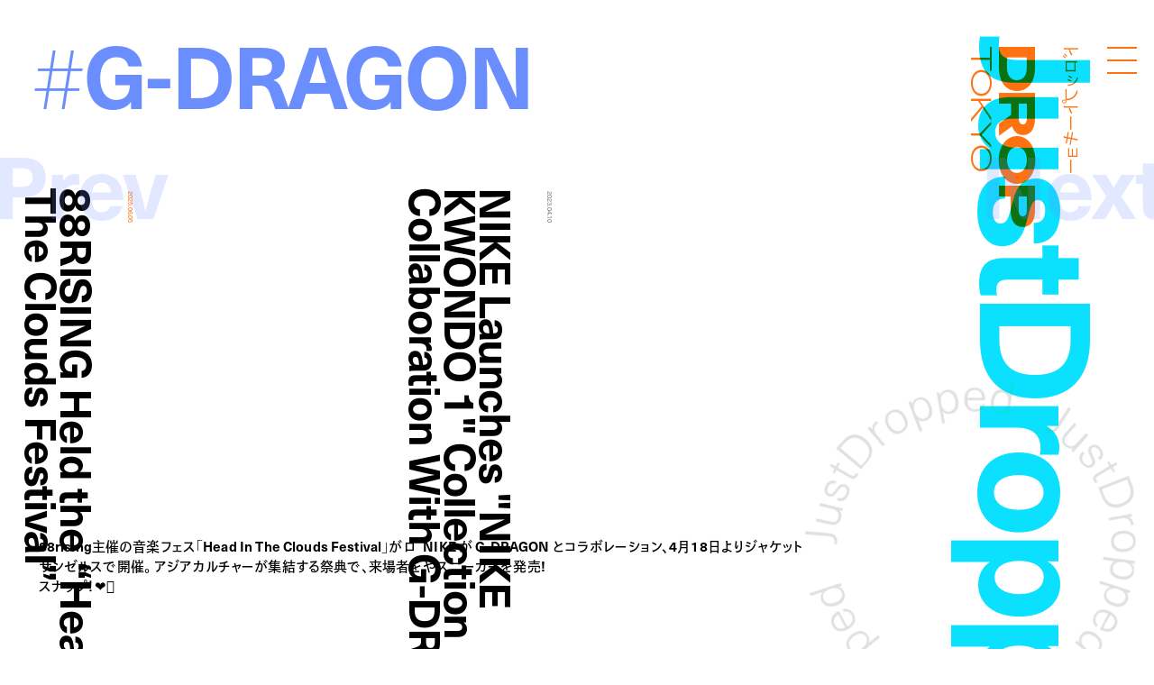

--- FILE ---
content_type: text/html; charset=UTF-8
request_url: https://droptokyo.com/justdropped/tag/g-dragon/
body_size: 6312
content:
	<!doctype html>
<html lang="ja" class="no-js" data-tablet="0">
<head>
		<!-- Google Tag Manager -->
	<script>(function(w,d,s,l,i){w[l]=w[l]||[];w[l].push({'gtm.start':
	new Date().getTime(),event:'gtm.js'});var f=d.getElementsByTagName(s)[0],
	j=d.createElement(s),dl=l!='dataLayer'?'&l='+l:'';j.async=true;j.src=
	'https://www.googletagmanager.com/gtm.js?id='+i+dl;f.parentNode.insertBefore(j,f);
	})(window,document,'script','dataLayer','GTM-WVJPJJG');</script>
	<!-- End Google Tag Manager -->
	
	<meta charset="utf-8">
	<meta http-equiv="X-UA-Compatible" content="IE=edge">
	<meta name="viewport" content="width=device-width,initial-scale=1.0,user-scalable=no">
	<meta name="format-detection" content="telephone=no">

	<title>#G-DRAGON | JustDropped | Droptokyo</title>

	<meta name="description" content="最新ニュースからイベントスナップまで / From latest news to event photos">

	<meta property="og:title" content="#G-DRAGON | JustDropped | Droptokyo">
	<meta property="og:type" content="article">
	<meta property="og:url" content="https://droptokyo.com/justdropped/tag/g-dragon/">
	<meta property="og:image" content="">
	<meta property="og:description" content="最新ニュースからイベントスナップまで / From latest news to event photos">
	<meta property="og:site_name" content="Droptokyo">
	<meta property="og:locale" content="ja_JP">


	<meta name="twitter:card" content="summary_large_image">
	<meta name="twitter:site" content="@Droptokyo">
	<meta name="twitter:title" content="#G-DRAGON | JustDropped | Droptokyo">
	<meta name="twitter:description" content="最新ニュースからイベントスナップまで / From latest news to event photos">
	<meta name="twitter:url" content="https://droptokyo.com/justdropped/tag/g-dragon/">
	<meta name="twitter:image" content="">

	<!-- preconnect -->
	<link rel="preconnect" href="https://use.typekit.net/" crossorigin>
	<link rel="preconnect" href="https://www.youtube.com/" crossorigin>

	<!-- Adobe Fonts -->
	<link rel="stylesheet" href="https://use.typekit.net/krm2gbd.css">

	<!-- favicon -->
	<link rel="shortcut icon" type="image/vnd.microsoft.icon" href="https://droptokyo.com/favicon.ico">
	<link rel="icon" type="image/vnd.microsoft.icon" href="https://droptokyo.com/favicon.ico">

	<!-- Apple -->
	<meta name="apple-mobile-web-app-title" content="Droptokyo">
	<link rel="apple-touch-icon" href="https://droptokyo.com/wp-content/themes/droptokyo/assets/images/touch/apple-touch-icon-57x57.png" sizes="57x57">
	<link rel="apple-touch-icon" href="https://droptokyo.com/wp-content/themes/droptokyo/assets/images/touch/apple-touch-icon-60x60.png" sizes="60x60">
	<link rel="apple-touch-icon" href="https://droptokyo.com/wp-content/themes/droptokyo/assets/images/touch/apple-touch-icon-72x72.png" sizes="72x72">
	<link rel="apple-touch-icon" href="https://droptokyo.com/wp-content/themes/droptokyo/assets/images/touch/apple-touch-icon-76x76.png" sizes="76x76">
	<link rel="apple-touch-icon" href="https://droptokyo.com/wp-content/themes/droptokyo/assets/images/touch/apple-touch-icon-114x114.png" sizes="114x114">
	<link rel="apple-touch-icon" href="https://droptokyo.com/wp-content/themes/droptokyo/assets/images/touch/apple-touch-icon-120x120.png" sizes="120x120">
	<link rel="apple-touch-icon" href="https://droptokyo.com/wp-content/themes/droptokyo/assets/images/touch/apple-touch-icon-144x144.png" sizes="144x144">
	<link rel="apple-touch-icon" href="https://droptokyo.com/wp-content/themes/droptokyo/assets/images/touch/apple-touch-icon-152x152.png" sizes="152x152">
	<link rel="apple-touch-icon" href="https://droptokyo.com/wp-content/themes/droptokyo/assets/images/touch/apple-touch-icon-180x180.png" sizes="180x180">

	<!-- Android -->
	<link rel="manifest" href="https://droptokyo.com/manifest.webmanifest">

	<!-- Windows -->
	<meta name="msapplication-square70x70logo"   content="https://droptokyo.com/wp-content/themes/droptokyo/assets/images/touch/site-tile-70x70.png">
	<meta name="msapplication-square150x150logo" content="https://droptokyo.com/wp-content/themes/droptokyo/assets/images/touch/site-tile-150x150.png">
	<meta name="msapplication-wide310x150logo"   content="https://droptokyo.com/wp-content/themes/droptokyo/assets/images/touch/site-tile-310x150.png">
	<meta name="msapplication-square310x310logo" content="https://droptokyo.com/wp-content/themes/droptokyo/assets/images/touch/site-tile-310x310.png">
	<meta name="msapplication-TileColor"         content="#ffffff">

<meta name='robots' content='max-image-preview:large' />
<style id='classic-theme-styles-inline-css' type='text/css'>
/*! This file is auto-generated */
.wp-block-button__link{color:#fff;background-color:#32373c;border-radius:9999px;box-shadow:none;text-decoration:none;padding:calc(.667em + 2px) calc(1.333em + 2px);font-size:1.125em}.wp-block-file__button{background:#32373c;color:#fff;text-decoration:none}
</style>
<link rel='stylesheet' id='core-css' href='https://droptokyo.com/wp-content/themes/droptokyo/assets/css/core.css?ver=1769397535' type='text/css' media='all' />

		<!-- theme -->
	<meta name="theme-color" content="#fe7211">

	<style>
		:root {
			--color-text: #000000;
			--color-accent: #0be0ff;
			--color-background: #fe7211;
			--color-text-adjusted: #000000;
			--color-accent-adjusted: #00c2e0;
			--color-background-adjusted: #fe8b39;

			--color-menu: #000000;
			--color-menu-shadow: #5ce9ff;

			--color-text--neighbor: #000000;
			--color-accent--neighbor: #406cff;
			--color-background--neighbor: #e0e0e0;
			--color-text-adjusted--neighbor: #000000;
			--color-accent-adjusted--neighbor: #6b8eff;
			--color-background-adjusted--neighbor: #f5f5f5;
		}
	</style>
	
	<script src="https://cdnjs.cloudflare.com/ajax/libs/modernizr/2.8.3/modernizr.min.js"></script>
</head>
<body class="" data-debug="0">
	<div id="pagetop"></div>

		<!-- Google Tag Manager (noscript) -->
	<noscript><iframe src="https://www.googletagmanager.com/ns.html?id=GTM-WVJPJJG"
	height="0" width="0" style="display:none;visibility:hidden"></iframe></noscript>
	<!-- End Google Tag Manager (noscript) -->
	
	<div class="p-superwrapper">
		<div class="p-supercontainer">

			<header
	id="gh"
	class="p-gh"
	data-pagetype="archive"
	data-posttype="justdropped"
	data-postcategory=""
>
	<div class="p-gh__main">
		<div class="l-wrapper">
			<div class="p-gh__container">
				<div class="p-gh__title">
					<div class="p-gh__title__container">
						<h2 class="p-gh__title__h">
							<span class="c-icon is-logo">Droptokyo</span>
							<span class="c-icon is-slogan">Discover the next new thing</span>
						</h2>
						<p class="p-gh__title__ja"><span>ドロップトーキョー</span></p>
					</div>
				</div>

				<div class="p-gh__ring">
					<div class="p-gh__ring__container">
						<svg class="p-posttype" viewBox="0 0 140 140">
							<defs>
								<mask id="mask">
									<path d="M70,21.9c26.6,0,48.1,21.5,48.1,48.1S96.6,118.1,70,118.1S21.8,96.5,21.9,70C21.8,43.3,43.5,21.8,70,21.9" />
								</mask>
							</defs>
							<g mask="url(#mask)">
								<use class="freshsnaps " xlink:href="https://droptokyo.com/wp-content/themes/droptokyo/assets/images/circle.svg#freshsnaps" />
								<use class="justdropped is-active" xlink:href="https://droptokyo.com/wp-content/themes/droptokyo/assets/images/circle.svg#justdropped" />
								<use class="wedrop " xlink:href="https://droptokyo.com/wp-content/themes/droptokyo/assets/images/circle.svg#wedrop" />
							</g>
						</svg>
					</div>
				</div>
			</div>
		</div>
	</div>

	<div class="p-gh__subtitle">
		<div class="l-wrapper">
			<div class="p-gh__subtitle__container">

				<div class="p-posttype-title">
					<div class="p-posttype-title__container">
												<h3 class="p-posttype-title__h">JustDropped</h3>
						<p class="p-posttype-title__description">From latest news to event photos</p>
											</div>
				</div>

			</div>
		</div>
	</div>

	<div class="p-gn">
		<div class="p-gn__wrapper">
			<div class="p-gn__container">
				<div class="p-gn__box">
					<div class="l-wrapper">
						<div class="p-gn__right">
							<div class="p-gn__logo">
								<div><span class="c-icon c-icon--logo"></span></div>
								<p><span class="c-icon c-icon--copyright"></span></p>
							</div>

											<nav class="p-nav__main">
					<ul>
						<li><a class="p-nav__main__link has-unique-style " href="https://droptokyo.com" data-posttype="page"><span>Home</span></a></li><!--
						--><li><a class="p-nav__main__link has-unique-style " href="https://droptokyo.com/freshsnaps/" data-posttype="freshsnaps"><span>FreshSnaps</span> </a></li><!--
						--><li><a class="p-nav__main__link has-unique-style " href="https://droptokyo.com/wedrop/" data-posttype="wedrop"><span>WeDrop</span> </a></li><!--
						--><li><a class="p-nav__main__link has-unique-style is-active" href="https://droptokyo.com/justdropped/" data-posttype="justdropped"><span>JustDropped</span> </a></li>
					</ul>
					<form role="search" aria-label="Search" method="get" class="p-search__form" action="/">
						<label>
							<span class="p-nav__main__link p-search__title is-search"><span>Search</span></span>
							<input
								type="search"
								class="p-search__field"
								placeholder=""
								value=""
								name="s"
								size="100"
								data-search-url=https://droptokyo.com/search/							>
						</label>
						<button type="submit" disabled="disabled"><i class="c-icon c-icon--search"></i></button>
					</form>
				</nav>
										</div>

						<div class="p-gn__left">
							<div class="p-gn__left__container">
													<nav class="p-nav__sns">
						<ul class="c-sns-links">
							<li><a class="has-unique-style" href="https://www.instagram.com/drop_tokyo/" target="_blank" rel="external" data-type="instagram"><span class="c-icon">Instagram</span></a></li>							<li><a class="has-unique-style" href="https://twitter.com/Droptokyo" target="_blank" rel="external" data-type="twitter"><span class="c-icon">Twitter</span></a></li>							<li><a class="has-unique-style" href="https://www.facebook.com/DROPTOKYO/" target="_blank" rel="external" data-type="facebook"><span class="c-icon">Facebook</span></a></li>																				</ul>
					</nav>
																	<nav class="p-nav__sub">
					<ul>
						<li><a href="https://weekday.co.jp/" target="_blank" title="WEEKDAY | ウィークデー">運営会社</a></li><!--
						--><li><a href="https://droptokyo.com/about/#advertising">広告掲載</a></li><!--
						--><li><a href="https://droptokyo.com/contact/" data-barba-prevent="self">お問い合わせ</a></li><!--
						--><li><a href="https://droptokyo.com/about/#workwithus">求人</a></li><!--
						--><li><a href="https://droptokyo.com/about/#terms">利用規約</a></li><!--
						--><li><a href="https://droptokyo.com/about/#privacypolicy">プライバシーポリシー</a></li>
					</ul>
				</nav>
											</div>
						</div>
					</div>
				</div>
			</div>
		</div>
		<div class="l-wrapper">
			<div class="p-burger">
				<div class="p-burger__container">
					<div class="is-top"></div>
					<div class="is-middle"></div>
					<div class="is-bottom"></div>
				</div>
			</div>
		</div>
	</div>
</header>

<div class="p-page-box" data-barba="wrapper">

		<!-- CACHE: FALSE -->
		
	<div
		class="p-page is-archive is-term is-term--g-dragon is-justdropped"
		data-post-id="339373"
		data-pagetype="archive"
		data-posttype="justdropped"
		data-barba="container"
		data-barba-namespace="archive"
		data-page-colors='{"current":{"id":"2","text":"#000000","accent":"#0be0ff","background":"#fe7211","accent_r":11,"accent_g":224,"accent_b":255,"accent_h":188,"accent_s":100,"accent_l":52,"background_r":254,"background_g":114,"background_b":17,"background_h":25,"background_s":99,"background_l":53,"is_random":false,"text_adjusted":"#000000","menu":"#000000","accent_adjusted":"#00c2e0","menu_shadow":"#5ce9ff","background_adjusted":"#fe8b39"},"neighbor":{"id":"17","text":"#000000","accent":"#406cff","background":"#e0e0e0","accent_r":64,"accent_g":108,"accent_b":255,"accent_h":226,"accent_s":100,"accent_l":63,"background_r":224,"background_g":224,"background_b":224,"background_h":0,"background_s":0,"background_l":88,"is_random":false,"text_adjusted":"#000000","accent_adjusted":"#6b8eff","background_adjusted":"#f5f5f5"}}'
	>
		<main role="main">
							<nav class="p-pagenate" data-type="dir">
	<div class="p-pagenate__container">
					<div class="p-pagenate__dirs">
			<div class="p-pagenate__dir p-pagenate__dir--prev"><a class="is-disabled" href="https://droptokyo.com/justdropped/tag/g-dragon/" data-dir="left" rel="prev"><span class="c-icon c-icon--bracket_l"></span>Prev</a></div><div class="p-pagenate__dir p-pagenate__dir--next"><a class="is-disabled" href="https://droptokyo.com/justdropped/tag/g-dragon/page/2/" data-dir="right" rel="next"><span class="c-icon c-icon--bracket_r"></span>Next</a></div>			</div>
				</div>
</nav>

				<section class="p-archive">
					<div class="l-wrapper">
						<header class="p-archive__header ">
							<div class="is-hidden">
								<h1 class="is-title"><span class="is-text">JustDropped</span> <span class="is-emoji"></span></h1>
								<p class="is-description">From latest news to event photos</p>
							</div>
																<h2 class="is-subtitle"><span>#</span>G-DRAGON</h2>
															</header>

						<ul class="p-archive-list">
																<li>
											<style>
			#article339373 .p-archive-item__body {
				color: #fe7211;
			}

			#article339373 .p-archive-item__thumb picture::before {
				background-color: #fe7211;
			}

			#article339373 .p-archive-item__thumb__container:nth-child(2) {
				aspect-ratio: 2048 / 2560;
			}

			#article339373 .p-archive-item__thumb__container:nth-child(1) .p-archive-item__thumb__veil {
				background-color: hsl(25, 30%, 80%);
			}

			#article339373 .p-archive-item__thumb__container:nth-child(2) .p-archive-item__thumb__veil {
				background-color: hsl(25, 40%, 90%);
			}
		</style>
		<article id="article339373" class="p-archive-item" data-posttype="justdropped">
			<div class="p-archive-item__body">
				<header class="p-archive-item__title p-archive-item__title--en">
					<div class="p-archive-item__title__container">
						<p class="p-archive-item__title__time c-time"><time datetime="2025-06-05T16:00:56+09:00">2025.06.05</time></p>
						<h3 class="is-title" lang="en">88RISING Held the “Head In The Clouds Festival”</h3>
					</div>
				</header>
			</div>
			<figure class="p-archive-item__thumb">
				<a
					class="has-unique-style"
					href="https://droptokyo.com/justdropped/339373/"
					rel="bookmark"														>
					<div class="p-archive-item__thumb__container">
						<picture>
							<img loading="lazy" src="https://droptokyo.com/wp-content/themes/droptokyo/assets/images/blank.png" data-src="https://static.droptokyo.com/wp-content/uploads/2025/06/05182908/HITC_SCOTTY_TSUNAMI-12-819x1024.jpg" alt="">
									<div class="c-frame"><i></i><i></i><i></i><i></i></div>
								</picture>
						<div class="p-archive-item__thumb__veil"></div>
					</div>
					<div class="p-archive-item__thumb__container">
						<picture>
							<img loading="lazy" src="https://droptokyo.com/wp-content/themes/droptokyo/assets/images/blank.png" data-src="https://static.droptokyo.com/wp-content/uploads/2025/06/05182908/HITC_SCOTTY_TSUNAMI-12-819x1024.jpg" alt="">
									<div class="c-frame"><i></i><i></i><i></i><i></i></div>
								</picture>
						<div class="p-archive-item__thumb__veil"></div>
					</div>
				</a>
			</figure>
								<div class="p-archive-item__title p-archive-item__title--ja">
						<p lang="ja">88rising主催の音楽フェス「Head In The Clouds Festival」がロサンゼルスで開催。 アジアカルチャーが集結する祭典で、来場者をスナップ！❤️‍🔥</p>
					</div>
							</article>
											</li>
																		<li>
											<style>
			#article313903 .p-archive-item__body {
				color: #7d7e7f;
			}

			#article313903 .p-archive-item__thumb picture::before {
				background-color: #7d7e7f;
			}

			#article313903 .p-archive-item__thumb__container:nth-child(2) {
				aspect-ratio: 1440 / 2560;
			}

			#article313903 .p-archive-item__thumb__container:nth-child(1) .p-archive-item__thumb__veil {
				background-color: hsl(210, 30%, 80%);
			}

			#article313903 .p-archive-item__thumb__container:nth-child(2) .p-archive-item__thumb__veil {
				background-color: hsl(210, 40%, 90%);
			}
		</style>
		<article id="article313903" class="p-archive-item" data-posttype="justdropped">
			<div class="p-archive-item__body">
				<header class="p-archive-item__title p-archive-item__title--en">
					<div class="p-archive-item__title__container">
						<p class="p-archive-item__title__time c-time"><time datetime="2023-04-10T14:40:29+09:00">2023.04.10</time></p>
						<h3 class="is-title" lang="en">NIKE Launches "NIKE KWONDO 1" Collection Collaboration With G-DRAGON</h3>
					</div>
				</header>
			</div>
			<figure class="p-archive-item__thumb">
				<a
					class="has-unique-style"
					href="https://droptokyo.com/justdropped/313903/"
					rel="bookmark"														>
					<div class="p-archive-item__thumb__container">
						<picture>
							<img loading="lazy" src="https://droptokyo.com/wp-content/themes/droptokyo/assets/images/blank.png" data-src="https://static.droptokyo.com/wp-content/uploads/2023/04/06165959/81014193_SU23_Kwondo1_Kor_GroupShot_1_lockup_1080x1920-576x1024.jpg" alt="">
									<div class="c-frame"><i></i><i></i><i></i><i></i></div>
								</picture>
						<div class="p-archive-item__thumb__veil"></div>
					</div>
					<div class="p-archive-item__thumb__container">
						<picture>
							<img loading="lazy" src="https://droptokyo.com/wp-content/themes/droptokyo/assets/images/blank.png" data-src="https://static.droptokyo.com/wp-content/uploads/2023/04/06165959/81014193_SU23_Kwondo1_Kor_GroupShot_1_lockup_1080x1920-576x1024.jpg" alt="">
									<div class="c-frame"><i></i><i></i><i></i><i></i></div>
								</picture>
						<div class="p-archive-item__thumb__veil"></div>
					</div>
				</a>
			</figure>
								<div class="p-archive-item__title p-archive-item__title--ja">
						<p lang="ja">NIKE が G-DRAGON とコラボレーション、4月18日よりジャケットやスニーカーを発売!</p>
					</div>
							</article>
											</li>
															</ul>
					</div>
				</section>

				<nav class="p-pagenate" data-type="num">
	<div class="l-wrapper">
		<div class="p-pagenate__container">
						<div class="p-pagenate__dirs">
			<div class="p-pagenate__dir p-pagenate__dir--jump-prev"><a class="is-disabled" href="https://droptokyo.com/justdropped/tag/g-dragon/" data-dir="left" rel="prev"><span class="c-icon c-icon--double_bracket_bold_l"></span></a></div><div class="p-pagenate__dir p-pagenate__dir--prev"><a class="is-disabled" href="https://droptokyo.com/justdropped/tag/g-dragon/" data-dir="left" rel="prev"><span class="c-icon c-icon--bracket_bold_l"></span></a></div><div class="p-pagenate__dir p-pagenate__dir--next"><a class="is-disabled" href="https://droptokyo.com/justdropped/tag/g-dragon/page/2/" data-dir="right" rel="next"><span class="c-icon c-icon--bracket_bold_r"></span></a></div><div class="p-pagenate__dir p-pagenate__dir--jump-next"><a class="is-disabled" href="https://droptokyo.com/justdropped/tag/g-dragon/page/1/" data-dir="right" rel="next"><span class="c-icon c-icon--double_bracket_bold_r"></span></a></div>			</div>
			<ul class="p-pagenate__pages"><li><a class="is-current" href="https://droptokyo.com/justdropped/tag/g-dragon/"><span>1</span></a></li></ul>		</div>
	</div>
</nav>

				<div class="p-ad-area p-ad-area--banner" data-ad-type="banner" data-ad-position="lower"></div>
					</main>
	</div>


</div>

			<div class="p-pagetop-link">
	<a id="pageTopTrigger" href="#pagetop" data-barba-prevent="self"><span class="c-icon c-icon--bracket_t"></span>Page <span class="u-br u-br--sp"></span>Top</a>
</div>

<footer id="gf" class="p-gf">
	<div class="l-wrapper">
		<div class="p-gf__logo">
			<p><span class="is-logo"><i class="c-icon">Droptokyo</i></span> is a fashion media outlet that has evolved along with the streets of Tokyo since its launch in 2007. As being a part of the community in Tokyo, a city is the unparalleled epicenter of the trends for the world, <i class="u-br u-br--sp"></i>Droptokyo continues to document the ever-changing streets. At the core of Droptokyo, we have a forward-looking vision and a mission to support the further development of Tokyo’s fashion culture. <i class="u-br u-br--sp"></i>As digital natives, we will jump over all borders and expand the circle of community from Tokyo to the world.</p>
		</div>

						<nav class="p-nav__main">
					<ul>
						<li><a class="p-nav__main__link has-unique-style " href="https://droptokyo.com" data-posttype="page"><span>Home</span></a></li><!--
						--><li><a class="p-nav__main__link has-unique-style " href="https://droptokyo.com/freshsnaps/" data-posttype="freshsnaps"><span>FreshSnaps</span> </a></li><!--
						--><li><a class="p-nav__main__link has-unique-style " href="https://droptokyo.com/wedrop/" data-posttype="wedrop"><span>WeDrop</span> </a></li><!--
						--><li><a class="p-nav__main__link has-unique-style is-active" href="https://droptokyo.com/justdropped/" data-posttype="justdropped"><span>JustDropped</span> </a></li>
					</ul>
					<form role="search" aria-label="Search" method="get" class="p-search__form" action="/">
						<label>
							<span class="p-nav__main__link p-search__title is-search"><span>Search</span></span>
							<input
								type="search"
								class="p-search__field"
								placeholder=""
								value=""
								name="s"
								size="100"
								data-search-url=https://droptokyo.com/search/							>
						</label>
						<button type="submit" disabled="disabled"><i class="c-icon c-icon--search"></i></button>
					</form>
				</nav>
											<nav class="p-nav__sns">
						<ul class="c-sns-links">
							<li><a class="has-unique-style" href="https://www.instagram.com/drop_tokyo/" target="_blank" rel="external" data-type="instagram"><span class="c-icon">Instagram</span></a></li>							<li><a class="has-unique-style" href="https://twitter.com/Droptokyo" target="_blank" rel="external" data-type="twitter"><span class="c-icon">Twitter</span></a></li>							<li><a class="has-unique-style" href="https://www.facebook.com/DROPTOKYO/" target="_blank" rel="external" data-type="facebook"><span class="c-icon">Facebook</span></a></li>																				</ul>
					</nav>
											<nav class="p-nav__sub">
					<ul>
						<li><a href="https://weekday.co.jp/" target="_blank" title="WEEKDAY | ウィークデー">運営会社</a></li><!--
						--><li><a href="https://droptokyo.com/about/#advertising">広告掲載</a></li><!--
						--><li><a href="https://droptokyo.com/contact/" data-barba-prevent="self">お問い合わせ</a></li><!--
						--><li><a href="https://droptokyo.com/about/#workwithus">求人</a></li><!--
						--><li><a href="https://droptokyo.com/about/#terms">利用規約</a></li><!--
						--><li><a href="https://droptokyo.com/about/#privacypolicy">プライバシーポリシー</a></li>
					</ul>
				</nav>
				
		<p class="p-gf__copyright"><span class="c-icon">©︎Droptokyo All Rights Reserved.</span></p>
	</div>
</footer>

<div class="p-ad-area p-ad-area--interstitial" data-ad-type="interstitial"></div>

		</div>
	</div>

	<div id="veil"></div>

<!-- Global Variables -->
<script>
	window.ga_tracking_id = 'GTM-WVJPJJG';

	window.droptokyo = {
		template_path: 'https://droptokyo.com/wp-content/themes/droptokyo',
		posttypes: {"freshsnaps":{"display":"FreshSnaps","emoji":"","description_ja":"\u30b9\u30c8\u30ea\u30fc\u30c8\u304b\u3089\u751f\u307e\u308c\u308b\u30d5\u30a1\u30c3\u30b7\u30e7\u30f3\u30b9\u30c8\u30fc\u30ea\u30fc","description_en":"Fashion stories meet the streets"},"justdropped":{"display":"JustDropped","emoji":"","description_ja":"\u6700\u65b0\u30cb\u30e5\u30fc\u30b9\u304b\u3089\u30a4\u30d9\u30f3\u30c8\u30b9\u30ca\u30c3\u30d7\u307e\u3067","description_en":"From latest news to event photos"},"wedrop":{"display":"WeDrop","emoji":"","description_ja":"\u30b3\u30df\u30e5\u30cb\u30c6\u30a3\u306e\u6c17\u306b\u306a\u308b\u9854\u3092\u30d4\u30c3\u30af\u30a2\u30c3\u30d7","description_en":"Introducing new faces from our community"}}	}
</script>

<script type="text/javascript" src="https://www.google.com/recaptcha/api.js?render=6LdfToUiAAAAADo_nP277yxLh-x9sExxgadKi-8T&amp;ver=3.0" id="google-recaptcha-js"></script>
<script type="text/javascript" src="https://droptokyo.com/wp-includes/js/dist/vendor/wp-polyfill.min.js?ver=3.15.0" id="wp-polyfill-js"></script>
<script type="text/javascript" id="wpcf7-recaptcha-js-extra">
/* <![CDATA[ */
var wpcf7_recaptcha = {"sitekey":"6LdfToUiAAAAADo_nP277yxLh-x9sExxgadKi-8T","actions":{"homepage":"homepage","contactform":"contactform"}};
/* ]]> */
</script>
<script type="text/javascript" src="https://droptokyo.com/wp-content/plugins/contact-form-7/modules/recaptcha/index.js?ver=5.9.8" id="wpcf7-recaptcha-js"></script>
<script type="text/javascript" src="https://code.jquery.com/jquery-3.4.1.min.js" id="jquery-js"></script>
<script type="text/javascript" src="https://droptokyo.com/wp-content/themes/droptokyo/assets/js/plugins.min.js?ver=1724162194" id="plugins-js"></script>
<script type="text/javascript" src="https://droptokyo.com/wp-content/themes/droptokyo/assets/php/ads.php?ver=1769490171" id="ads-js"></script>
<script type="text/javascript" id="core-js-extra">
/* <![CDATA[ */
var droptokyo_ajax = {"ajax_url":"https:\/\/droptokyo.com\/wp-admin\/admin-ajax.php","check_nonce":"1734084d2a"};
/* ]]> */
</script>
<script type="text/javascript" src="https://droptokyo.com/wp-content/themes/droptokyo/assets/js/core.min.js?ver=1724162194" id="core-js"></script>

<!-- Adobe Fonts -->
<script>
	(function(d) {
		var config = {
			kitId: 'igj5ooq',
			scriptTimeout: 3000,
			async: true
		},
		h=d.documentElement,t=setTimeout(function(){h.className=h.className.replace(/\bwf-loading\b/g,"")+" wf-inactive";},config.scriptTimeout),tk=d.createElement("script"),f=false,s=d.getElementsByTagName("script")[0],a;h.className+=" wf-loading";tk.src='https://use.typekit.net/'+config.kitId+'.js';tk.async=true;tk.onload=tk.onreadystatechange=function(){a=this.readyState;if(f||a&&a!="complete"&&a!="loaded")return;f=true;clearTimeout(t);try{Typekit.load(config)}catch(e){}};s.parentNode.insertBefore(tk,s)
	})(document);
</script>

</body>
</html>





--- FILE ---
content_type: text/html; charset=utf-8
request_url: https://www.google.com/recaptcha/api2/anchor?ar=1&k=6LdfToUiAAAAADo_nP277yxLh-x9sExxgadKi-8T&co=aHR0cHM6Ly9kcm9wdG9reW8uY29tOjQ0Mw..&hl=en&v=N67nZn4AqZkNcbeMu4prBgzg&size=invisible&anchor-ms=20000&execute-ms=30000&cb=ub15ph9ss3sy
body_size: 48506
content:
<!DOCTYPE HTML><html dir="ltr" lang="en"><head><meta http-equiv="Content-Type" content="text/html; charset=UTF-8">
<meta http-equiv="X-UA-Compatible" content="IE=edge">
<title>reCAPTCHA</title>
<style type="text/css">
/* cyrillic-ext */
@font-face {
  font-family: 'Roboto';
  font-style: normal;
  font-weight: 400;
  font-stretch: 100%;
  src: url(//fonts.gstatic.com/s/roboto/v48/KFO7CnqEu92Fr1ME7kSn66aGLdTylUAMa3GUBHMdazTgWw.woff2) format('woff2');
  unicode-range: U+0460-052F, U+1C80-1C8A, U+20B4, U+2DE0-2DFF, U+A640-A69F, U+FE2E-FE2F;
}
/* cyrillic */
@font-face {
  font-family: 'Roboto';
  font-style: normal;
  font-weight: 400;
  font-stretch: 100%;
  src: url(//fonts.gstatic.com/s/roboto/v48/KFO7CnqEu92Fr1ME7kSn66aGLdTylUAMa3iUBHMdazTgWw.woff2) format('woff2');
  unicode-range: U+0301, U+0400-045F, U+0490-0491, U+04B0-04B1, U+2116;
}
/* greek-ext */
@font-face {
  font-family: 'Roboto';
  font-style: normal;
  font-weight: 400;
  font-stretch: 100%;
  src: url(//fonts.gstatic.com/s/roboto/v48/KFO7CnqEu92Fr1ME7kSn66aGLdTylUAMa3CUBHMdazTgWw.woff2) format('woff2');
  unicode-range: U+1F00-1FFF;
}
/* greek */
@font-face {
  font-family: 'Roboto';
  font-style: normal;
  font-weight: 400;
  font-stretch: 100%;
  src: url(//fonts.gstatic.com/s/roboto/v48/KFO7CnqEu92Fr1ME7kSn66aGLdTylUAMa3-UBHMdazTgWw.woff2) format('woff2');
  unicode-range: U+0370-0377, U+037A-037F, U+0384-038A, U+038C, U+038E-03A1, U+03A3-03FF;
}
/* math */
@font-face {
  font-family: 'Roboto';
  font-style: normal;
  font-weight: 400;
  font-stretch: 100%;
  src: url(//fonts.gstatic.com/s/roboto/v48/KFO7CnqEu92Fr1ME7kSn66aGLdTylUAMawCUBHMdazTgWw.woff2) format('woff2');
  unicode-range: U+0302-0303, U+0305, U+0307-0308, U+0310, U+0312, U+0315, U+031A, U+0326-0327, U+032C, U+032F-0330, U+0332-0333, U+0338, U+033A, U+0346, U+034D, U+0391-03A1, U+03A3-03A9, U+03B1-03C9, U+03D1, U+03D5-03D6, U+03F0-03F1, U+03F4-03F5, U+2016-2017, U+2034-2038, U+203C, U+2040, U+2043, U+2047, U+2050, U+2057, U+205F, U+2070-2071, U+2074-208E, U+2090-209C, U+20D0-20DC, U+20E1, U+20E5-20EF, U+2100-2112, U+2114-2115, U+2117-2121, U+2123-214F, U+2190, U+2192, U+2194-21AE, U+21B0-21E5, U+21F1-21F2, U+21F4-2211, U+2213-2214, U+2216-22FF, U+2308-230B, U+2310, U+2319, U+231C-2321, U+2336-237A, U+237C, U+2395, U+239B-23B7, U+23D0, U+23DC-23E1, U+2474-2475, U+25AF, U+25B3, U+25B7, U+25BD, U+25C1, U+25CA, U+25CC, U+25FB, U+266D-266F, U+27C0-27FF, U+2900-2AFF, U+2B0E-2B11, U+2B30-2B4C, U+2BFE, U+3030, U+FF5B, U+FF5D, U+1D400-1D7FF, U+1EE00-1EEFF;
}
/* symbols */
@font-face {
  font-family: 'Roboto';
  font-style: normal;
  font-weight: 400;
  font-stretch: 100%;
  src: url(//fonts.gstatic.com/s/roboto/v48/KFO7CnqEu92Fr1ME7kSn66aGLdTylUAMaxKUBHMdazTgWw.woff2) format('woff2');
  unicode-range: U+0001-000C, U+000E-001F, U+007F-009F, U+20DD-20E0, U+20E2-20E4, U+2150-218F, U+2190, U+2192, U+2194-2199, U+21AF, U+21E6-21F0, U+21F3, U+2218-2219, U+2299, U+22C4-22C6, U+2300-243F, U+2440-244A, U+2460-24FF, U+25A0-27BF, U+2800-28FF, U+2921-2922, U+2981, U+29BF, U+29EB, U+2B00-2BFF, U+4DC0-4DFF, U+FFF9-FFFB, U+10140-1018E, U+10190-1019C, U+101A0, U+101D0-101FD, U+102E0-102FB, U+10E60-10E7E, U+1D2C0-1D2D3, U+1D2E0-1D37F, U+1F000-1F0FF, U+1F100-1F1AD, U+1F1E6-1F1FF, U+1F30D-1F30F, U+1F315, U+1F31C, U+1F31E, U+1F320-1F32C, U+1F336, U+1F378, U+1F37D, U+1F382, U+1F393-1F39F, U+1F3A7-1F3A8, U+1F3AC-1F3AF, U+1F3C2, U+1F3C4-1F3C6, U+1F3CA-1F3CE, U+1F3D4-1F3E0, U+1F3ED, U+1F3F1-1F3F3, U+1F3F5-1F3F7, U+1F408, U+1F415, U+1F41F, U+1F426, U+1F43F, U+1F441-1F442, U+1F444, U+1F446-1F449, U+1F44C-1F44E, U+1F453, U+1F46A, U+1F47D, U+1F4A3, U+1F4B0, U+1F4B3, U+1F4B9, U+1F4BB, U+1F4BF, U+1F4C8-1F4CB, U+1F4D6, U+1F4DA, U+1F4DF, U+1F4E3-1F4E6, U+1F4EA-1F4ED, U+1F4F7, U+1F4F9-1F4FB, U+1F4FD-1F4FE, U+1F503, U+1F507-1F50B, U+1F50D, U+1F512-1F513, U+1F53E-1F54A, U+1F54F-1F5FA, U+1F610, U+1F650-1F67F, U+1F687, U+1F68D, U+1F691, U+1F694, U+1F698, U+1F6AD, U+1F6B2, U+1F6B9-1F6BA, U+1F6BC, U+1F6C6-1F6CF, U+1F6D3-1F6D7, U+1F6E0-1F6EA, U+1F6F0-1F6F3, U+1F6F7-1F6FC, U+1F700-1F7FF, U+1F800-1F80B, U+1F810-1F847, U+1F850-1F859, U+1F860-1F887, U+1F890-1F8AD, U+1F8B0-1F8BB, U+1F8C0-1F8C1, U+1F900-1F90B, U+1F93B, U+1F946, U+1F984, U+1F996, U+1F9E9, U+1FA00-1FA6F, U+1FA70-1FA7C, U+1FA80-1FA89, U+1FA8F-1FAC6, U+1FACE-1FADC, U+1FADF-1FAE9, U+1FAF0-1FAF8, U+1FB00-1FBFF;
}
/* vietnamese */
@font-face {
  font-family: 'Roboto';
  font-style: normal;
  font-weight: 400;
  font-stretch: 100%;
  src: url(//fonts.gstatic.com/s/roboto/v48/KFO7CnqEu92Fr1ME7kSn66aGLdTylUAMa3OUBHMdazTgWw.woff2) format('woff2');
  unicode-range: U+0102-0103, U+0110-0111, U+0128-0129, U+0168-0169, U+01A0-01A1, U+01AF-01B0, U+0300-0301, U+0303-0304, U+0308-0309, U+0323, U+0329, U+1EA0-1EF9, U+20AB;
}
/* latin-ext */
@font-face {
  font-family: 'Roboto';
  font-style: normal;
  font-weight: 400;
  font-stretch: 100%;
  src: url(//fonts.gstatic.com/s/roboto/v48/KFO7CnqEu92Fr1ME7kSn66aGLdTylUAMa3KUBHMdazTgWw.woff2) format('woff2');
  unicode-range: U+0100-02BA, U+02BD-02C5, U+02C7-02CC, U+02CE-02D7, U+02DD-02FF, U+0304, U+0308, U+0329, U+1D00-1DBF, U+1E00-1E9F, U+1EF2-1EFF, U+2020, U+20A0-20AB, U+20AD-20C0, U+2113, U+2C60-2C7F, U+A720-A7FF;
}
/* latin */
@font-face {
  font-family: 'Roboto';
  font-style: normal;
  font-weight: 400;
  font-stretch: 100%;
  src: url(//fonts.gstatic.com/s/roboto/v48/KFO7CnqEu92Fr1ME7kSn66aGLdTylUAMa3yUBHMdazQ.woff2) format('woff2');
  unicode-range: U+0000-00FF, U+0131, U+0152-0153, U+02BB-02BC, U+02C6, U+02DA, U+02DC, U+0304, U+0308, U+0329, U+2000-206F, U+20AC, U+2122, U+2191, U+2193, U+2212, U+2215, U+FEFF, U+FFFD;
}
/* cyrillic-ext */
@font-face {
  font-family: 'Roboto';
  font-style: normal;
  font-weight: 500;
  font-stretch: 100%;
  src: url(//fonts.gstatic.com/s/roboto/v48/KFO7CnqEu92Fr1ME7kSn66aGLdTylUAMa3GUBHMdazTgWw.woff2) format('woff2');
  unicode-range: U+0460-052F, U+1C80-1C8A, U+20B4, U+2DE0-2DFF, U+A640-A69F, U+FE2E-FE2F;
}
/* cyrillic */
@font-face {
  font-family: 'Roboto';
  font-style: normal;
  font-weight: 500;
  font-stretch: 100%;
  src: url(//fonts.gstatic.com/s/roboto/v48/KFO7CnqEu92Fr1ME7kSn66aGLdTylUAMa3iUBHMdazTgWw.woff2) format('woff2');
  unicode-range: U+0301, U+0400-045F, U+0490-0491, U+04B0-04B1, U+2116;
}
/* greek-ext */
@font-face {
  font-family: 'Roboto';
  font-style: normal;
  font-weight: 500;
  font-stretch: 100%;
  src: url(//fonts.gstatic.com/s/roboto/v48/KFO7CnqEu92Fr1ME7kSn66aGLdTylUAMa3CUBHMdazTgWw.woff2) format('woff2');
  unicode-range: U+1F00-1FFF;
}
/* greek */
@font-face {
  font-family: 'Roboto';
  font-style: normal;
  font-weight: 500;
  font-stretch: 100%;
  src: url(//fonts.gstatic.com/s/roboto/v48/KFO7CnqEu92Fr1ME7kSn66aGLdTylUAMa3-UBHMdazTgWw.woff2) format('woff2');
  unicode-range: U+0370-0377, U+037A-037F, U+0384-038A, U+038C, U+038E-03A1, U+03A3-03FF;
}
/* math */
@font-face {
  font-family: 'Roboto';
  font-style: normal;
  font-weight: 500;
  font-stretch: 100%;
  src: url(//fonts.gstatic.com/s/roboto/v48/KFO7CnqEu92Fr1ME7kSn66aGLdTylUAMawCUBHMdazTgWw.woff2) format('woff2');
  unicode-range: U+0302-0303, U+0305, U+0307-0308, U+0310, U+0312, U+0315, U+031A, U+0326-0327, U+032C, U+032F-0330, U+0332-0333, U+0338, U+033A, U+0346, U+034D, U+0391-03A1, U+03A3-03A9, U+03B1-03C9, U+03D1, U+03D5-03D6, U+03F0-03F1, U+03F4-03F5, U+2016-2017, U+2034-2038, U+203C, U+2040, U+2043, U+2047, U+2050, U+2057, U+205F, U+2070-2071, U+2074-208E, U+2090-209C, U+20D0-20DC, U+20E1, U+20E5-20EF, U+2100-2112, U+2114-2115, U+2117-2121, U+2123-214F, U+2190, U+2192, U+2194-21AE, U+21B0-21E5, U+21F1-21F2, U+21F4-2211, U+2213-2214, U+2216-22FF, U+2308-230B, U+2310, U+2319, U+231C-2321, U+2336-237A, U+237C, U+2395, U+239B-23B7, U+23D0, U+23DC-23E1, U+2474-2475, U+25AF, U+25B3, U+25B7, U+25BD, U+25C1, U+25CA, U+25CC, U+25FB, U+266D-266F, U+27C0-27FF, U+2900-2AFF, U+2B0E-2B11, U+2B30-2B4C, U+2BFE, U+3030, U+FF5B, U+FF5D, U+1D400-1D7FF, U+1EE00-1EEFF;
}
/* symbols */
@font-face {
  font-family: 'Roboto';
  font-style: normal;
  font-weight: 500;
  font-stretch: 100%;
  src: url(//fonts.gstatic.com/s/roboto/v48/KFO7CnqEu92Fr1ME7kSn66aGLdTylUAMaxKUBHMdazTgWw.woff2) format('woff2');
  unicode-range: U+0001-000C, U+000E-001F, U+007F-009F, U+20DD-20E0, U+20E2-20E4, U+2150-218F, U+2190, U+2192, U+2194-2199, U+21AF, U+21E6-21F0, U+21F3, U+2218-2219, U+2299, U+22C4-22C6, U+2300-243F, U+2440-244A, U+2460-24FF, U+25A0-27BF, U+2800-28FF, U+2921-2922, U+2981, U+29BF, U+29EB, U+2B00-2BFF, U+4DC0-4DFF, U+FFF9-FFFB, U+10140-1018E, U+10190-1019C, U+101A0, U+101D0-101FD, U+102E0-102FB, U+10E60-10E7E, U+1D2C0-1D2D3, U+1D2E0-1D37F, U+1F000-1F0FF, U+1F100-1F1AD, U+1F1E6-1F1FF, U+1F30D-1F30F, U+1F315, U+1F31C, U+1F31E, U+1F320-1F32C, U+1F336, U+1F378, U+1F37D, U+1F382, U+1F393-1F39F, U+1F3A7-1F3A8, U+1F3AC-1F3AF, U+1F3C2, U+1F3C4-1F3C6, U+1F3CA-1F3CE, U+1F3D4-1F3E0, U+1F3ED, U+1F3F1-1F3F3, U+1F3F5-1F3F7, U+1F408, U+1F415, U+1F41F, U+1F426, U+1F43F, U+1F441-1F442, U+1F444, U+1F446-1F449, U+1F44C-1F44E, U+1F453, U+1F46A, U+1F47D, U+1F4A3, U+1F4B0, U+1F4B3, U+1F4B9, U+1F4BB, U+1F4BF, U+1F4C8-1F4CB, U+1F4D6, U+1F4DA, U+1F4DF, U+1F4E3-1F4E6, U+1F4EA-1F4ED, U+1F4F7, U+1F4F9-1F4FB, U+1F4FD-1F4FE, U+1F503, U+1F507-1F50B, U+1F50D, U+1F512-1F513, U+1F53E-1F54A, U+1F54F-1F5FA, U+1F610, U+1F650-1F67F, U+1F687, U+1F68D, U+1F691, U+1F694, U+1F698, U+1F6AD, U+1F6B2, U+1F6B9-1F6BA, U+1F6BC, U+1F6C6-1F6CF, U+1F6D3-1F6D7, U+1F6E0-1F6EA, U+1F6F0-1F6F3, U+1F6F7-1F6FC, U+1F700-1F7FF, U+1F800-1F80B, U+1F810-1F847, U+1F850-1F859, U+1F860-1F887, U+1F890-1F8AD, U+1F8B0-1F8BB, U+1F8C0-1F8C1, U+1F900-1F90B, U+1F93B, U+1F946, U+1F984, U+1F996, U+1F9E9, U+1FA00-1FA6F, U+1FA70-1FA7C, U+1FA80-1FA89, U+1FA8F-1FAC6, U+1FACE-1FADC, U+1FADF-1FAE9, U+1FAF0-1FAF8, U+1FB00-1FBFF;
}
/* vietnamese */
@font-face {
  font-family: 'Roboto';
  font-style: normal;
  font-weight: 500;
  font-stretch: 100%;
  src: url(//fonts.gstatic.com/s/roboto/v48/KFO7CnqEu92Fr1ME7kSn66aGLdTylUAMa3OUBHMdazTgWw.woff2) format('woff2');
  unicode-range: U+0102-0103, U+0110-0111, U+0128-0129, U+0168-0169, U+01A0-01A1, U+01AF-01B0, U+0300-0301, U+0303-0304, U+0308-0309, U+0323, U+0329, U+1EA0-1EF9, U+20AB;
}
/* latin-ext */
@font-face {
  font-family: 'Roboto';
  font-style: normal;
  font-weight: 500;
  font-stretch: 100%;
  src: url(//fonts.gstatic.com/s/roboto/v48/KFO7CnqEu92Fr1ME7kSn66aGLdTylUAMa3KUBHMdazTgWw.woff2) format('woff2');
  unicode-range: U+0100-02BA, U+02BD-02C5, U+02C7-02CC, U+02CE-02D7, U+02DD-02FF, U+0304, U+0308, U+0329, U+1D00-1DBF, U+1E00-1E9F, U+1EF2-1EFF, U+2020, U+20A0-20AB, U+20AD-20C0, U+2113, U+2C60-2C7F, U+A720-A7FF;
}
/* latin */
@font-face {
  font-family: 'Roboto';
  font-style: normal;
  font-weight: 500;
  font-stretch: 100%;
  src: url(//fonts.gstatic.com/s/roboto/v48/KFO7CnqEu92Fr1ME7kSn66aGLdTylUAMa3yUBHMdazQ.woff2) format('woff2');
  unicode-range: U+0000-00FF, U+0131, U+0152-0153, U+02BB-02BC, U+02C6, U+02DA, U+02DC, U+0304, U+0308, U+0329, U+2000-206F, U+20AC, U+2122, U+2191, U+2193, U+2212, U+2215, U+FEFF, U+FFFD;
}
/* cyrillic-ext */
@font-face {
  font-family: 'Roboto';
  font-style: normal;
  font-weight: 900;
  font-stretch: 100%;
  src: url(//fonts.gstatic.com/s/roboto/v48/KFO7CnqEu92Fr1ME7kSn66aGLdTylUAMa3GUBHMdazTgWw.woff2) format('woff2');
  unicode-range: U+0460-052F, U+1C80-1C8A, U+20B4, U+2DE0-2DFF, U+A640-A69F, U+FE2E-FE2F;
}
/* cyrillic */
@font-face {
  font-family: 'Roboto';
  font-style: normal;
  font-weight: 900;
  font-stretch: 100%;
  src: url(//fonts.gstatic.com/s/roboto/v48/KFO7CnqEu92Fr1ME7kSn66aGLdTylUAMa3iUBHMdazTgWw.woff2) format('woff2');
  unicode-range: U+0301, U+0400-045F, U+0490-0491, U+04B0-04B1, U+2116;
}
/* greek-ext */
@font-face {
  font-family: 'Roboto';
  font-style: normal;
  font-weight: 900;
  font-stretch: 100%;
  src: url(//fonts.gstatic.com/s/roboto/v48/KFO7CnqEu92Fr1ME7kSn66aGLdTylUAMa3CUBHMdazTgWw.woff2) format('woff2');
  unicode-range: U+1F00-1FFF;
}
/* greek */
@font-face {
  font-family: 'Roboto';
  font-style: normal;
  font-weight: 900;
  font-stretch: 100%;
  src: url(//fonts.gstatic.com/s/roboto/v48/KFO7CnqEu92Fr1ME7kSn66aGLdTylUAMa3-UBHMdazTgWw.woff2) format('woff2');
  unicode-range: U+0370-0377, U+037A-037F, U+0384-038A, U+038C, U+038E-03A1, U+03A3-03FF;
}
/* math */
@font-face {
  font-family: 'Roboto';
  font-style: normal;
  font-weight: 900;
  font-stretch: 100%;
  src: url(//fonts.gstatic.com/s/roboto/v48/KFO7CnqEu92Fr1ME7kSn66aGLdTylUAMawCUBHMdazTgWw.woff2) format('woff2');
  unicode-range: U+0302-0303, U+0305, U+0307-0308, U+0310, U+0312, U+0315, U+031A, U+0326-0327, U+032C, U+032F-0330, U+0332-0333, U+0338, U+033A, U+0346, U+034D, U+0391-03A1, U+03A3-03A9, U+03B1-03C9, U+03D1, U+03D5-03D6, U+03F0-03F1, U+03F4-03F5, U+2016-2017, U+2034-2038, U+203C, U+2040, U+2043, U+2047, U+2050, U+2057, U+205F, U+2070-2071, U+2074-208E, U+2090-209C, U+20D0-20DC, U+20E1, U+20E5-20EF, U+2100-2112, U+2114-2115, U+2117-2121, U+2123-214F, U+2190, U+2192, U+2194-21AE, U+21B0-21E5, U+21F1-21F2, U+21F4-2211, U+2213-2214, U+2216-22FF, U+2308-230B, U+2310, U+2319, U+231C-2321, U+2336-237A, U+237C, U+2395, U+239B-23B7, U+23D0, U+23DC-23E1, U+2474-2475, U+25AF, U+25B3, U+25B7, U+25BD, U+25C1, U+25CA, U+25CC, U+25FB, U+266D-266F, U+27C0-27FF, U+2900-2AFF, U+2B0E-2B11, U+2B30-2B4C, U+2BFE, U+3030, U+FF5B, U+FF5D, U+1D400-1D7FF, U+1EE00-1EEFF;
}
/* symbols */
@font-face {
  font-family: 'Roboto';
  font-style: normal;
  font-weight: 900;
  font-stretch: 100%;
  src: url(//fonts.gstatic.com/s/roboto/v48/KFO7CnqEu92Fr1ME7kSn66aGLdTylUAMaxKUBHMdazTgWw.woff2) format('woff2');
  unicode-range: U+0001-000C, U+000E-001F, U+007F-009F, U+20DD-20E0, U+20E2-20E4, U+2150-218F, U+2190, U+2192, U+2194-2199, U+21AF, U+21E6-21F0, U+21F3, U+2218-2219, U+2299, U+22C4-22C6, U+2300-243F, U+2440-244A, U+2460-24FF, U+25A0-27BF, U+2800-28FF, U+2921-2922, U+2981, U+29BF, U+29EB, U+2B00-2BFF, U+4DC0-4DFF, U+FFF9-FFFB, U+10140-1018E, U+10190-1019C, U+101A0, U+101D0-101FD, U+102E0-102FB, U+10E60-10E7E, U+1D2C0-1D2D3, U+1D2E0-1D37F, U+1F000-1F0FF, U+1F100-1F1AD, U+1F1E6-1F1FF, U+1F30D-1F30F, U+1F315, U+1F31C, U+1F31E, U+1F320-1F32C, U+1F336, U+1F378, U+1F37D, U+1F382, U+1F393-1F39F, U+1F3A7-1F3A8, U+1F3AC-1F3AF, U+1F3C2, U+1F3C4-1F3C6, U+1F3CA-1F3CE, U+1F3D4-1F3E0, U+1F3ED, U+1F3F1-1F3F3, U+1F3F5-1F3F7, U+1F408, U+1F415, U+1F41F, U+1F426, U+1F43F, U+1F441-1F442, U+1F444, U+1F446-1F449, U+1F44C-1F44E, U+1F453, U+1F46A, U+1F47D, U+1F4A3, U+1F4B0, U+1F4B3, U+1F4B9, U+1F4BB, U+1F4BF, U+1F4C8-1F4CB, U+1F4D6, U+1F4DA, U+1F4DF, U+1F4E3-1F4E6, U+1F4EA-1F4ED, U+1F4F7, U+1F4F9-1F4FB, U+1F4FD-1F4FE, U+1F503, U+1F507-1F50B, U+1F50D, U+1F512-1F513, U+1F53E-1F54A, U+1F54F-1F5FA, U+1F610, U+1F650-1F67F, U+1F687, U+1F68D, U+1F691, U+1F694, U+1F698, U+1F6AD, U+1F6B2, U+1F6B9-1F6BA, U+1F6BC, U+1F6C6-1F6CF, U+1F6D3-1F6D7, U+1F6E0-1F6EA, U+1F6F0-1F6F3, U+1F6F7-1F6FC, U+1F700-1F7FF, U+1F800-1F80B, U+1F810-1F847, U+1F850-1F859, U+1F860-1F887, U+1F890-1F8AD, U+1F8B0-1F8BB, U+1F8C0-1F8C1, U+1F900-1F90B, U+1F93B, U+1F946, U+1F984, U+1F996, U+1F9E9, U+1FA00-1FA6F, U+1FA70-1FA7C, U+1FA80-1FA89, U+1FA8F-1FAC6, U+1FACE-1FADC, U+1FADF-1FAE9, U+1FAF0-1FAF8, U+1FB00-1FBFF;
}
/* vietnamese */
@font-face {
  font-family: 'Roboto';
  font-style: normal;
  font-weight: 900;
  font-stretch: 100%;
  src: url(//fonts.gstatic.com/s/roboto/v48/KFO7CnqEu92Fr1ME7kSn66aGLdTylUAMa3OUBHMdazTgWw.woff2) format('woff2');
  unicode-range: U+0102-0103, U+0110-0111, U+0128-0129, U+0168-0169, U+01A0-01A1, U+01AF-01B0, U+0300-0301, U+0303-0304, U+0308-0309, U+0323, U+0329, U+1EA0-1EF9, U+20AB;
}
/* latin-ext */
@font-face {
  font-family: 'Roboto';
  font-style: normal;
  font-weight: 900;
  font-stretch: 100%;
  src: url(//fonts.gstatic.com/s/roboto/v48/KFO7CnqEu92Fr1ME7kSn66aGLdTylUAMa3KUBHMdazTgWw.woff2) format('woff2');
  unicode-range: U+0100-02BA, U+02BD-02C5, U+02C7-02CC, U+02CE-02D7, U+02DD-02FF, U+0304, U+0308, U+0329, U+1D00-1DBF, U+1E00-1E9F, U+1EF2-1EFF, U+2020, U+20A0-20AB, U+20AD-20C0, U+2113, U+2C60-2C7F, U+A720-A7FF;
}
/* latin */
@font-face {
  font-family: 'Roboto';
  font-style: normal;
  font-weight: 900;
  font-stretch: 100%;
  src: url(//fonts.gstatic.com/s/roboto/v48/KFO7CnqEu92Fr1ME7kSn66aGLdTylUAMa3yUBHMdazQ.woff2) format('woff2');
  unicode-range: U+0000-00FF, U+0131, U+0152-0153, U+02BB-02BC, U+02C6, U+02DA, U+02DC, U+0304, U+0308, U+0329, U+2000-206F, U+20AC, U+2122, U+2191, U+2193, U+2212, U+2215, U+FEFF, U+FFFD;
}

</style>
<link rel="stylesheet" type="text/css" href="https://www.gstatic.com/recaptcha/releases/N67nZn4AqZkNcbeMu4prBgzg/styles__ltr.css">
<script nonce="zsHpW57o_irFWFLtmkmYMw" type="text/javascript">window['__recaptcha_api'] = 'https://www.google.com/recaptcha/api2/';</script>
<script type="text/javascript" src="https://www.gstatic.com/recaptcha/releases/N67nZn4AqZkNcbeMu4prBgzg/recaptcha__en.js" nonce="zsHpW57o_irFWFLtmkmYMw">
      
    </script></head>
<body><div id="rc-anchor-alert" class="rc-anchor-alert"></div>
<input type="hidden" id="recaptcha-token" value="[base64]">
<script type="text/javascript" nonce="zsHpW57o_irFWFLtmkmYMw">
      recaptcha.anchor.Main.init("[\x22ainput\x22,[\x22bgdata\x22,\x22\x22,\[base64]/[base64]/[base64]/bmV3IHJbeF0oY1swXSk6RT09Mj9uZXcgclt4XShjWzBdLGNbMV0pOkU9PTM/bmV3IHJbeF0oY1swXSxjWzFdLGNbMl0pOkU9PTQ/[base64]/[base64]/[base64]/[base64]/[base64]/[base64]/[base64]/[base64]\x22,\[base64]\\u003d\\u003d\x22,\x22TxNPNcKLwqDDqGgPaHA/wo48OmbDjHHCnCl/U8O6w7Mmw7nCuH3DpnDCpzXDs2DCjCfDicKtScKcWQoAw4AiCShpw6wBw74BKcKPLgEMR0U1Ix8Xwr7ConrDjwrCp8Omw6Evwp0mw6zDisKiw61sRMO1woHDu8OEPR7CnmbDksK1wqA8wqYew4Q/OWTCtWBdw6cOfxbCiMOpEsOSSHnCulkyIMOawpY7dW88DcODw4bCph8vwobDrsKsw4vDjMOHDRtWRMKSwrzCssOUZD/Cg8OGw6nChCfChcOIwqHCtsKXwrJVPgjClsKGUcOIUCLCq8KnwrPClj8dwpnDl1wTwrrCswwQwr/CoMKlwqB2w6QVwo3DmcKdSsOZwp3Dqidaw6sqwr9xw4LDqcKtw5ktw7JjO8OwJCzDg1/DosOow4QRw7gQw54ow4ofVjxFA8KEMsKbwpU2Gl7DpxTDicOVQ3UfEsK+JUxmw4skw6vDicOqw4LCg8K0BMKoXsOKX3zDrcK2J8KUw6LCncOSDcOPwqXCl1PDg2/DrTrDuio5KMKIB8O1dgfDgcKLA0wbw4zCnQTCjmkrwr/DvMKcw6wKwq3CuMOYA8KKNMKnEsOGwrMgKz7CqXtXYg7CssOGahE9P8KDwosbwqMlQcONw4pXw71hwpJTVcOZEcK8w7NrRTZuw5tHwoHCucO6YcOjZSPCnsOUw5dww6/DjcKPVMOtw5PDq8OMwqQ+w77Co8O/BEXDjXwzwqPDrsO9Z2JZWcOYC2/Di8KewqhNw5HDjMOTwqoWwqTDtH5Sw7FgwrU/wqsaUD7CiWnCjHDClFzCvMOIdELCi09RbsK6aCPCjsOhw5oJDDpLYXljBsOUw7DCi8OWLnjDmhQPGlEMYHLCuTNLUhY/XQUye8KUPkvDt8O3IMKWwp/DjcKsQHU+RR3CjsOYdcKCw6XDtk3DgFPDpcOfwq3Cpz9YDsKJwqfCgijCinfCqsKPwojDmsOKVFlrME/DokUbfxVEI8OcwrDCq3hpeVZzbRvCvcKcQ8OpfMOWD8KcP8OjwpRAKgXDs8O0HVTDncKvw5gCEcOvw5d4wpfCjHdKwovDulU4PcOEbsOdTcOgWlfCim/Dpytgwq/DuR/Csl8yFWPDgcK2OcO8YS/DrFxQKcKVwrdWMgnCjjxLw5p1w4rCncO5wrBTXWzCqA/CvSgvw63Dkj0twoXDm19mwo/CjUlDw5jCnCsOwoYXw5c7wrcLw51Mw4YhIcKLwrLDv0XCgMOQI8KERMKYwrzCgR9rSSEXc8KDw4TCucOsHMKGwoViwoARGDhaworCo04Aw7fCrixcw7vCuEFLw5E4w7TDlgUvwocZw6TCmcKHbnzDqAZPacOJXcKLwo3CjMOjMS4qDcOSw5/CqCLDjcK+w7nDnsO/UsKaLhlBbzMHw63CilVew63DtcKywohcwrEdwp7CpAnCkMOMBcO7w7ZxSwk/PsOEwps/[base64]/DtioSF8OZcnEGwoTCvnrClsK5I13Cu21Pw5FiwoDCkMK0wrXDocKUdCTCgn/[base64]/CgkjCukUcw4sRQMOTLAw1w6nCl8O6wozDvg8DGcKdw58UT1EDw7zCvcKswofCnMODwoLCqcOOw4DDt8KxDGlIwpnDj2gmDCvCv8OsW8OTwoTDjsOSw6QVw6jChMKRw6DCscOIBjnCoSldwozCsVrCiB7DqMOuwq5JQ8KDUMOAd2jCnVQKw6nDicK/wrVDw4HCjsKJwrzCqBIyN8Opw6HCjMOyw7c8ecOiXy7CjsO8NTPDnsKlf8KkX3xwQV9Bw5EweklbSMODf8Kxw7zCpsK6w5YRasK0RcK8NRJUM8Kqw7DDv0HDjXHCgHfDqlZCGcKWVsKOw4dVw70/wqtlEgzCtcKGXyPDrcKkUMKgw6tyw4pIL8K1w7XCscO4wp3DkiLDr8KCw6DCrsKeSk3CjnAPTMOFwr/[base64]/ZEp1E8KhwqjDqDYEw7Blw5xLOlPDsHrCmMK1EMKcwrbDs8OZwr3Dm8OlOj3Cp8K2QRbCksOrwo5Cwq7CjcK2wrZGEcO0wrkXw6oswoPDiCIsw4Z4HcKywqAGZ8OiwqTCocOCwoQ0wqbDl8OqUcKQw4Zuwo/CkAEjesO3w6A4w5/CqFPDiUXDhigcwpl6Q1bDiVDDhQY8wrzDocKfdDIhw6hichrCu8Ozw6jDgT/DoTnDuDvCt8Oqwq9vw70Tw73CjCjCqcKXS8Kew58QOGxAw7w2wodQUHF5SMKqw790wp/[base64]/CksKTwqVTw6kmwqVwwp/[base64]/wrDDiAshw6XCjx/Cm8KgDS7DqcK8LhsieX1SGcKfw73CtiDCgcOrwo7Dj1XDr8K0airDqQlBwqNKwq1gwqTDjcOPwrZRGsOWZRfCo2zDuRLCvEPDomcGwpzDpMKIFnEYw4dYSsOLwqISXMOMQ2hZT8KuLMOCdsO3wp/[base64]/[base64]/w5jDvEVPecO+HcK7RcO2McOXIwXCv8K2wqB4BBjCgQLDm8OkwpDCjCkRw75IwrnDp0XCinx/w6HDgcKbw5bDg2Vaw4VYMsKUGsOXw5x5f8KSP2MAwojCowbDlMOfw5YLLMKnAxw7woYIwrQmLQfDlisww5MRw4pkw4vCh1vCvW1ow5/[base64]/HMKtw6bDq8KFwqXDscKOesK7w7fCoSVqwpJgwpl9QB/DlXbChxxEVmoRw7N1OsO3FcKOwq9MAMKhP8ORQzo3w5jCl8Kpw6HDlXXDmhnDuUp/[base64]/bCTDnR3CocOrwqnCrj1eIsKNJcOtwojDkW7Cq13Co8OzM1YLwq1TFWvDoMOBf8OLw4rDhxbCk8KNw6ocYV5Zw4LCmsOhw6kdw5rDs0/DhjTCnW0Hw7HDs8Kmw7zDjcKQw4TCoCAAw4EBZ8KwBkHCkxXDpkIqwoAKGiYvCsKewokXIVUGUk/CrxvCp8O4OsKdT03CrCYWw4JKw6zClWtmw7QrTy/Cq8KYwpV2w5vCvcOKbVw7wqrDr8Kbw7x8I8O4w7hwwoPDu8OOwpg1w5lYw7LCj8OKVS/DlgfCu8OOP0ldwptRdXPDosKQd8O6w4Z6w5Vjw7/DusK1w65nwoPCjsOpw6/CqG12UgXCn8KSwpDDq0Q8w7VawqPCm3tGwqrCh3jDj8KVw4p3w7/DmsOgwqcMVMOIL8OfwozDgMKdwrFvEVxpw5Jgw4nCgwjCpjwDYAAqNy/CgcK3UcOmwqFjDsKUXcK8Q296a8Obc0YJwq8/w6skTMOqZsOUwo7DuHPCrQNZR8KCwovClxYKKsO7BMOcRCIaw4HDsMOzL2rDm8Kpw48CXhvDmcKQwqBUT8KMUAvDnXBFwotuwr/DoMOaQcOfw7fCucKDwp3ClHZ+w6LCu8KaM2/Do8Ojw5dmKcK3GhMzJcKefMONw53DqUB3PcOGQsOdw6/CtkbCiMO+VsOtBF7CnsKKO8KLw6xBXT49NcKeN8KFwqLCucKowpFBXcKDTMOpw4Bgw4vDnMKaNnbDqhYQwoRBInxXw4LDtzzCs8OhZlt0wqUDFkrDp8Ozwr3DgcObwq/Cn8K/woDDlCwOwp7CpnfCmsKOwqMETSHDp8OewoHCh8K2wrxjwqfDshcOej3DhAnCinE/cFzDiiAdwq/DuxAsM8O+AmBpa8Kdw4PDpsOmw6zDnmNoXcKgLcKVPMOGw78lNMKCLsKXwr/[base64]/[base64]/Sxoww6bCjcKrw4vDuMKmX0TDoiJ4G8O7BMOpWsOAw4s/AzPDpMKPw6LDh8K4w4bCnsKtw7cSGcO4wo3DgMKqJgvCtcKTdMORw7ZewrTCvcKIw7dcMMOzHMKkwrwIwoXCg8KnZWPDmcKzw6DDpW4AwooGG8KOwrwrf1/DmcKINkhBw6zCvWV/w7DDlg/CjjHDogfCrGNWwo7DpcKmwpnChcKBwoAEecKzf8KMccOCSGnCgMOkMihMwpvDgkFjwqYGfxwaemZUw7vCrsOmwqnDucKTwoxkw4IzTWU1wppMdA7Cj8O+wo7CnsKJw7XDqlrDuFkwwoTCpMODB8OXVDPDvkzDn27Cq8KkZgc/TWfCrkjDssKNwrRlUipUwqHDmTYwKkbCs1HDuQoVdTTCmcKpScOuFQtvwq42DMKSw71pSXg9GsOaw4TCisOOOU52wrnDssKxJw1WW8OWVcOuaX/DjHIKwrnCisKNwpkGfC3DqsKde8K9GXzDjDrDmMKpOxY/FUHCj8KGwox3wolTPMOQZMOuw7nDgcO+RksUwo4wdMKRJsKvw4XDu2hkD8OuwqkyF1sjUcOFwp3CiUvDkMKVw5DDiMKWwqzChsOgfMOGXw0xJEDCr8KLwqI4EcONw4LCs0/CocKfw4vCkMKEw4DDtsKdw5HDs8KVwpQ2w41xwp/DgsKBPVjDk8KBbxJgw51MIQQLw7TDrXnCuGXCkMO0w6YzZETDrCo3w73Dq3zDucKvacKzIsKrYxvCqsKHSVTDlF4sacKSUsOmw7Ubw65pCwR5wr9mw4kzacO0O8KmwpRiDMKqwpjCvcKdDxoDw6tlw7XCsxB5w5HDgcKtED/Do8OCw4A/[base64]/DkcOpw5jCtEN9RMO3w6nDmMKWZsO0PcOAbzQlw51Aw5nCgMOlw4fCnsOzDcO5wp1CwpRURcO4wpzChXxpWcO1GcOGwp1cC17ChH3DqVLDpWLDhcKXw5J0w43Dg8O9w5tVPyvCgy7DvD1Pw5kEe0PCkwvCtcKrwp8jI1gyw6XCi8KFw7/CpsK7FgUmw4oIwoFbITh3fsKgeETDsMOTw53CksKuwrrDjsO3wprCu2jCkMOJMg7CuCwdIhAawqnCkMKHf8K1PMKNckPCscK/[base64]/GF3CgRRrwo1fwpZKFsOMaMOiwokDw7JNw6xIwq5OfRzCrnXDmAPCpkUnw6/DpMK5W8ODw7LDk8KIwrTDu8KVwofDicKXw5PDq8OKPX5QeWpowrrCnDpdeMKlFMOlK8KBwr1AwqHDhz57w7IEwpN9w41Lf3d2w7QAACsTIMKweMOyFnoFw5nDhsOOw7zDkxZMUsONVzTCtsO5IsKYR3PCr8OYwoYhPcONV8Kow40obsO1XMKzw6kDw45FwqvCjMOtwp/CljzDjsKow50vO8K3J8KaOcKSSUXDtsOZT1ZNchUPw6pmwrHDvsKiwoccw7PCtBgzwqjCtMOQwpDDusOPwr7CgMOxNcKpPMKNZD0VecOZaMK6DcKpw7shw7NMbToNU8KDw5M/XcOZw6LDosKJwqdeHg/CksKWLMOHwqTCrULDmgpVwrMmw6QzwoQFBMKBWsKWw7phYGrDqXPCli7Cm8OhdxhhSgIGw7vDtUVVIcKfwpV7wrYCw4/[base64]/DuX1KwrJEecKGOCN7RCtHwpLCr8OGEHDDocO/w4TDnMOWdXc/USzDiMKxX8O1VXwdKnJQwpLCpxp3w7HCvsOaAFULw47Cu8K2w7hjw5dZw7DCh1tKw4EAFjxPw47Dp8ODwq3ChGfDvT9Pc8KTCsOKwqLDiMOBw5QDESZ/[base64]/CilrDmsKlw7AKwrjDksK/JcKzO8K3MVJywopucDPDhcK2X3hPw73CqMKAXcOyJzHCkHXCpiQoT8KqfcOgT8OgEsO0UsOJYsO0w7HCiQrDiVDDnsKXfErCv1/[base64]/CgiTCinFvwrcIf1oIeMKOwoTDhyTDgRYpwpTCrFvDoMOETcK1wpVzwo/Dm8KXwpEpwoTCj8Ohw7BWw7k1wq3DsMOuwpzCrTjCgwrCnsOVcjjCi8OdBMOyw7PCr1bDjcKmw4dxbMKEw40kCsOLV8O8wpIaD8KCw7XCkcOeYirCulvDv1s+woUuTFlKLAXDn1HClsOaJidkw6Ecwo11w5/[base64]/CgsKPbXLDqyRWw7LDo8K3w5LCj8K/woEhw5tIJnlSIcOSw4XCuQzCgU8TRj3DusK3I8OYwpTDj8Oww7nCpsKDw6rCqg9fwqN1AcKzecKAw5jCmUIAwqA7VcKtKcObw6LDu8Opwp57E8OUwpQZAcOxdy18w43DsMO7wqXDmFMxSV83RcKswp/Cuwh2w6VEW8OKwrgzScO0w6nCon1Ywo0NwrdiwoE4wprCh0HCksKyWgbCq3HDtsOeEBvDv8KbORbChsOpJEYmw7PDq1jDs8KBC8KsYxzDp8OUw63DrMOGw5/DmFBGe15SHsK1TXdEw6ROfcOEwoRECXdpw6fCjwcpCR9xw67DqsKgB8Ogw4lVw5x6w7ElwqPDu3xKFCh3BC5TKkPDusOlHhtRE2zDnjPDnQPCnMKINnNtYhEUX8Kdwp3DoHNTJDA8w4jCmMOOGMO3w5gocsO/G3YrJV3CiMOxCzrCpQl+VcKEw4PCgMKhAMKnWsOLMzDCscO6wpXCixfDiEhbUcKtwpnDu8Oyw5Rnw4Zdw4PCqmjCi2t3IMKXwqTDicKoKTJRbsK2w6p1woHDoknCg8K8QEsww5o9w7NAEMKdaiQ5Z8OoccOJw6XCvTNawqpUwo/[base64]/[base64]/DsBDCtzPDrh9cw5k9w7/DksOUwpVJc0nDrcOqwrHDlCpqw7rDicKZLsK8w7jDgU/Dl8O+wpvDsMKIwrrDlMOOwpXDuFfDlsKvw6NFTgdiwpDCk8Oxw6rDpCs5NDPCvl1NQsK5C8O/[base64]/[base64]/[base64]/w4/CnsOswq8zXCzDhMOtwp7CkcKleMK6DUXChGpjw41Hw77CrsOIwqvClMKIXcK6w4JXwpwfwo7DsMOSZxlnXkYGwpFKwplewqnCicKpwo7DlwDCsTPDnsKXUFzCpsOKAcKWSMKGWcOhOwTDvMOEwpUawpnCiTMzGT/CqMKLw7svW8KfRWPCtjHDpVcJwplkbC4TwrQ2PcOXFGHDrA7CjcO/w5VOwpsnw5nCtnbDtcK3wqBvwrAPwpNCwqAoaifCmsKHwqAyAMKza8Oxwp1VfC9tKDAAGMKkw58Lw4LDlXoywrvDjGQycsKxZ8OwWMK5UsKLwrZMO8O0w6g1wqHDh3lOwog6TsKFwqAeejJ/wqMkcDTDi3V6wqZUA8Ovw5nCqsKzJm1pwrFcJDzCpibDiMKEw54pwr1ew5HDllHCk8OAw4XDqsO7Yig4w7bCoxnCtMOkQgrDmcO+FMKPwqjCghLCqsOdUMOROETDmXV+wqbDsMKXaMOBwqrCrMOUw6jDtBQpw4/CqyMLwqBRwrFAwrvCo8OuKm/[base64]/[base64]/wo84wqoNwoFBfcKTVG/Ci8KxOwUDRTgODMOSbcKxP8KOwp9RHkHCgG/CqHPDn8O/w6NWajrDi8O8wp/[base64]/DjXzCqFLCgcOOw7/Dn8O1b2dGwpcHwr/DhlHCpsKVw6PCjzV6flTDiMO2bksvPMK0eygYwqbDnx/CnsOaJG3CmsK/[base64]/DpUZseArDh8KaU8KTw4DDjg1cw6hqwrjCksOXdcOaw4fCj3PCrR8kwq3DnzwUw4rDk8KXwrXDl8KUR8OawpnDmkzChmLCukVUw6jDkXLCgsK0HUkCQMObw6PDmSdABh7DhsODJMKbwrrDuinDsMOya8OJD31DUMOZWcOOTgIae8O4AsK6wp7CgMKIwqvDogxFwrlBw4/[base64]/OVIiDSvDg8OfMTEnwqjChULCg2XClsK4wqXDl8KxQzbCkg/CuABvTinCuF/CmzvCj8OJCjfDkcKtw7vDnVB0w5Abw4LCkhbCvMKAMcK1w47DrMK6w77Crw9fw7TCuVpbw7LCk8O0wq7CskJqwrHCjXDCsMK0MMK/wrrCsFNHwrV7Z1fDg8KOwrghwohuRjdZw6DDjnVJwo57wpfDiykqIQ5AwqY5wovDiFUuw5tvw6rDrnbDk8OxPsOWw7/[base64]/[base64]/Cmw7ClcOVex/CiMKADWJ6MsOQAMKHOcOJw5E3w6vCvSore8KDJ8O+WsKNOsOnWhrCrUjCoXvCgcKOIcO0D8K2w7pqe8KNb8OUwpshwoYIDloOPsKbeSjCksK9wrrDoMKjwrnCmMK2IsK8VMKRLcOLHcKRwr5GwpnChQvClExfWl/CncKjYEfDmQwFYWPDglwkwosSKMKybUjCrwhmwqIlwobCqRzCscOxw5clw5Y/w7ErQRjDicOPwqtBU2tnwr7Cim/CgMOcLsOzTMKhwpzClzJ1GQl/WBzCoGPDtizDgEjDumwTYDE/ZMOaPDbCh0XCq3XDp8ORw7PDqcOxDMKHw6AYIMOsLMOVwrXCqmDCjjptF8KqwphDKFVNRGA2GMOvX3LCrcOtw7U7w4Z1wp9CKg3DiDjCqcOFw4PCt0Qyw5bCjkZnwp/CjAPDowB9EyHDssOTw5zCicK8w70jw5vDmk7CkMOgwq/DqnrChiXDtcOyeh0wPcOewpcCwofDp0cSwo1XwpVjL8Omw4IraQ7CrcKKwrFNw7ITQ8OjNMKwwq9lwoUEw4d2wrDCjC7DncOcVG7DkhJ6w5jDsMOjw5x4EjzDpMKIw4tEwo03ambCnWBaw6TClmwswoYew6TCmj/DisKkeR8JwpIUwr9pXcOgwo8Gw5DDjsKHJikcSV0qQCAgNxLDq8KIP1FgwpTDg8O/w7jClsOkw7dPw7vDhcOBw6zDhMK3In51w59HKMOQw7fDtA3DvcO2w4YtwoJBOcO5FcK+REHDosKxwrHDlWcXUw4Sw4NrUsKSw5rCjMO5fC1Xw6hNBMOyKlzDh8KwwoV1OMOHYV/[base64]/[base64]/UMKPTH4Tw6IrwqpnfHtJaxTChFrCjsKhwodJYhsQwp3CjMOmw4o7w7TChcOgw5cUXMKWHXTDlSoeXnfCmFjDl8OJwpglw6V4Ji9ywrnCkBVlWQtcbMOWwpjDnDDDj8OCJMOyDj5df2HCmmjCvcO3wq/[base64]/CoChEfW/Cv8OJw7XDr8Ojw5rCnsOWwqDDjTvChBUJwr5Pw5fDkcKZwr/Cv8O2wozCixHDnMOzLV5LRAd6w4DDlxnDj8KScsOUIsOLw5rCicOPPsO6w4fCo03DhcOYM8OlMwzCokwQwr4vwrNUYcORwo3Ckzokwo10Nz5rwpjClXfDjsKWXcOOw4PDsj8hCQjDrwNmQWPDo1N7w5wiXMOBwq9iY8K/wo8yw6oWRsKiEcKHwqbCpcKrwplQO2nDlgLCk2s5Blo/w69NwoLCtcKawqc7e8OLwpDCuhvCgGrDqnHCpsOqwod4w4fDrMO5Q8O5eMK/woAtwoEHFh7Cs8KkwpHCicOWSF7Dn8O7wq/DsmtIw7Ybw7d/w4dZHyt5w6/DhMOSTD5DwpxTVwsDPcKdXsOdwpE6TXzDm8K/clbChkYBcMO7JkXCmMOvLsK3SSJKX1XDvsKfanpnw57CjyLCrMOLGxTDm8K1BlV6w61Aw4wRwqstwoBhZsOVcnLDk8KCZ8OJATsewqHDignCiMOGw7xXw4kle8O/w7Izw4NRwr7Do8OZwq4zMCNyw7LCk8KmfsKVXh/CvTEawrDCgcO3w6gnHV1Vw7HDncOYSz5kwr7DqsO6VcOWw57DsHAnY3/CrsKOasKiw6DCpwTCrMOTwqzDicO/R1paScKdwosLwqnClsKwwoLCrjXDnsKIwr8ydcO+wqJ4AcOFwrJFNsKHL8Kow7RbPMKTF8ONwpTDg1Ezw4dGwo0JwoodAMOaw75Sw78iw4dswpXCl8OFwoF2FEnDhcK9w5gnYMKqw6A1wr4nwrHCmGbCg1lQwrzDjMO3w4x6w7VZA8K/QcK2w4HCniTCpVLDvVvDj8OvXsObL8KlGsKtFsOkw79UwpPCicKww7DCrsKewoLDmMOrYBw7w6hJecOOKhTDpsOva1/CpD8kXsKlSMKHbMKDwp5zw7wLwplHw5hwQQI5czHChG4QwoXCu8KIXjDCiQ3DjMOHwqFjwprDgXfDvsOcC8OGBRMTC8OQS8KlbyzDtmHDintyYcKMw5LDrMKTw5DDqyTDtsOnw7LCukLCuyBQw78lw5YMwr9Mw5LDgMK8w6/DmcOLw44AQDFzIFTCgcKxwpkLeMKYfkAHw7xnw4/DvMKpwq0Hw5VGwr/DkcOUw7TCusO8w64NJVfDrmjCtx43w5Anw49jw4rCm3c0wrYhSsKiUMO7wo/CsQtYY8KkJsOYw4Zhw4B1w4cQw7vDll8rwoVUHR5tKMOxa8O0wrnDjHQ4VcOYZDRzJHkOIh9rwr3Cl8Khw7hswrhDe24IZcKrwrBYw48Sw5/Colh+wq/[base64]/DlHDCnMK1wqLDocKnasOaw6hNwoHDscORwptWw6PCiMKcZsOaw64ySMO6ciJ/w6bChMKBwqU1DlnDoVrCpQ4JeD1kw6zCmMOEwq/CgsKpc8Khw6HDkUIWZ8K5w6Zkwq3DncKtCDHDvcKBw5bCiHYcw4/CoxZqwokjesKFw7Z7WcOkTsKKccOaOsOLw5/ClCDCvcOvD0MeIVjDkcODSsKsE3smcBkCw5Bww7JucsOgw4IyczZYPsOJYsOZw7PDohjCi8OSwr3DqijDui/DosKeA8OywqJgW8KZRMKVaAvClsOFwp7DuWtYwqLDjsKPaTzDpsKgwo7CtCHDpsKHX0Mzw4tgBsOZwpA0w4nDnmLDhTc+RMOhwoElNsKdZnDCghthw47Cg8OfDcKNwoHCmnXCucOfQyzDmwnDjcO6VcOuX8OhwonDj8O2PsOmwofCgcKyw4/CrkbDqsOMI0FNUGrCik8owrx/wqltw4bCv2FzB8KOVcOOIMOPwqYrR8OQwprCqMKfIgHDgMKIw6sYMsK7eU8cw5RmBcO+dRgCCQgAw4kaaAdsSsOPTMOLScOGwo3DpcKpw6Now51pSMOvwq84V1ccw4XDq3ceK8Oae0Qvwr/DucKMw4Jcw5bCgMOyY8O6w7LDlSPCiMO7dMOew7fDkWLCqirCnMO9wp82wqLDrXfCh8O8UcOwHEjDlsO/HsK9bcOCw5kRw5JOw7MbfEbCn0/[base64]/Dm2PCtjIHdxBBw7bCksKETMKRw5lODcKkwqQCcAzCiWbCvG5cwpg8w6DCuz3CnMKyw6/DuiTCoEbCkzsHBMOHY8Kkw40KEWjDmMKMOMKEwrvCuAo3w5PDpMK5YzF6wrx8csK0w4wOw7XDuhrCpH/Du1jCnjc3w4IbfxTCqGnDoMKFw4JQRzDDqMKWUzUIwpXDmsKOw7vDkBhcbcKGwppSw7YbO8KSK8OSGcOpwpIOFMO4K8KEdsOXwozCosKQRSksdRtyNFplwrhlwpDDlcKva8O4ainDm8KzfV1jaMOlP8ODw6/DtcKxQCVRw67Cmw7Dg2fCgsOhwp3DtgAbw50iNyHCnGHDgcOTw7p4Kg94HRvDo3/CjAfCisKrc8KtwpzCrQwjwpLCq8KgScKqOcOfwqZnR8OfMWUpMsO9w41DEHxXAcOnw5JbMWEUwqDDnnhFw4zDsMK/T8KKQH/DtV8ERn3ClUNZesOKY8K5LMOAw7rDqsKbJWYOcMKUUzrDpcKewppEQFoFT8OqN1d0wqvCscKzZcKkHcKtw53Cq8ORHcK/b8K8w5DCqsORwrV7w73CilAFNgd7TcKrX8KwaHvCkMOvw4x5Xxo0w7XDlsKaB8Ksc2rCiMO8RUVcwqVfScKzJcK/[base64]/CqDbDqAfCosO4IkR9TcOWAQEfwpVKd3JywpAXwrLDuMKVw4vDs8O3eQpuwo7ClsOJw5A6LMK/C1HCsMODw5xEwrsxTGPCgsO2ChRhBx/[base64]/DnEpFwqVdAsOfwrNhw6jCjQpHw5/Dr8Ktwqh6G8OJwpzClW/CocK6w6REWzIPwrLDlsOvwrnCkxARe19KH13CocKVwq/ChsO+w4Bcw54DwpnCgcOLw6cLb03DqTjCpW5CDAjDkcKcYcKFFWMqw7fChFFhTxDCpMOjwpkiT8KqcCBcYGQRwp4/wpfCpcOnw4HDkjIxwp3CpMKRw4zCkTIJXnJlwqXDln4Fw7IFH8Kya8OtXzVww7nDgMOiVxhtfifCpsOQQQXCvsOfKR5pYCEBw75cNnHCssKqRcOIwq9pwq7DmsKeZ2zCtWB5VAxRJsKAwrvDunDCi8OiwpsRVFJ/[base64]/[base64]/woXDosKLImTCsTEfwr7DjRLCm23CicKmwpMQwrPCsS7DiVhfN8OuwqrCq8OyRg/[base64]/wpLCl2IhZnFQQSM9AcOZw6HDg8KdG8K6w5dCwpzCkhDCoXVxw7vCu1LCqMK0wr4TwpfChUXCmVxBwphjw7PDtg5wwpwDw6DDimbCswUIJ0pWFC53wqbDkMO3asK1IQ0pQ8ORwrnCuMOww6PCrsO5woQCIwfDq2I0w54SGsOkwrnDtxHDsMKDw6xTw7/CtcKJUCfCl8KRw67DuUMuPUHCqsObw6FbBlwfYcO0w5PCtsORNH09wpfCk8OKw7nCq8KnwoZsHsOPPsOYw6U+w4rDpWxVQwhFO8ODGV3CtcKJKVtUw5vDiMKnw61TJDrCkSfChcObHMONQTzCuy5ow5coD1/DjsKKUMKVBHN9aMK/EW5LwokDw5rCncKEXhrCvTBpwr/DtsKJwpMPwrDCtMO6wqrDsGLDlRAUwrHCocKhw58qPWo4w6dmw4Jgw7vCll0GcU/CimHDkRxWeyc9c8OcfUs3wodCVQ9deQHDnwA+wrnDjsOCw5s6AlPDmxI0w7oCw6/CiyJ0fcKVaztdwqh7P8OXwowSw4HCoHonwqbDocOkJzjDly7DpGxAwqURLcK8w703wqDCj8Ozw6nCgBhBb8KSdcOTNg3CshzDvMKHwoBUQsObw4MxVsKOw7ccw7t8L8KIWm7Du3PDrcKkBBJKw6YwJXPCqylKw5/ClcOQW8ONW8OiPMOZw4TDiMKRw4Jow7FZHCfDpH9obFRMw7N5ccKLwq0zwofDsjQIIcOxHytCbsOYwoDDhjtSw5dhflTDsQbCsiDCjWbDkcK/d8Kxwq4IHxRyw59cw5RdwodpYkrCpsO5bifDkRhoEcKXw7vCmQRebVfDsyHCq8KgwoMNwqgqAhp8VcKdwrZWw5V3wp57ZxpGa8OnwqMSw6nDvMOOcsONU2xRTMOcBBVtIzjDrMOpGcOID8OOSMKFw7/CtsOgw6QAwqMew73Ci0lwf1xew4LDk8K7wpdjw7MrcWEow5bDlxnDssOqPnnCgcOvw43Cly/[base64]/DscKhSmHCuMOaVVRjZ8OkwrtoZ0DDtmLDpCHCksKZUWbDqsODw7otDC1APUTDml/CkcOZMC1Rw6lSITDDsMK3w5BQw68hIsKcw5kjw4/CqsKzwp9NAGB8CB/[base64]/DuibDnsOGw50/w43DnsOOI8K3IcKkDBDCkXUqw4vCsMKgwonDgcOZQcOuJiNAwqJHExnDkMOtwrk/wp/[base64]/XMOQwoLDp8KpXsKPPMOMUi1EwrYTRDw5YcOVIx5TUhjCucKbw7kXa0BlJsKww6TCuicPADV0JcKqw7LCrcOmwrPDmsKEBMOewpPDgMKzeCnChsKbw4rCo8K0wrZ8VsOqwrjCnkrDjzzCqsOaw5TDuF/DiS8CG21Nw6QrD8OvPsKOw5IOw60pw6bCicOSw7IowrLDok4+w5wtbsKWOg3CnSx5w6Z8wqgoel3ColcgwpQWM8OswpMsScOXw7pSwqJlcMOZAntFNsOCHMKmYBsmw756OmDDs8OIVsKqw7XDql/DpzjCgsKZw5/[base64]/XywcWsK3Xz7CjXdzw68rw4d6bjBLw43CncKiTkVxwrF8wotww6vDpxfCvk7DtsK/JTfDgj7DkMOMOcKqwpETcsKAXj/DpMKGwoLDhV3DpCbDskZOw7nDiHvDrsKUecO3CWJpPnzCt8Krwo54w6xow5lywovDs8O3c8KtacKHwqh7fgVfUcOhanosw6kvAEwbwqkUwq12ZQkaLSppwr3DpATDjm3DocOzwpkWw7zCsw3Dr8OyTXTDm0ELwr3CvCBiWT3DmSJSw7/DnncswojCt8OTw4nDoh3CjxbCh1x1dhs6w7nCuyMBwqLCgcO7wqLDkHc7wq8rPifCqAVvwpfDq8OABQ/CjMKzSVDCmCLCksKrw7LCrsKrw7HDj8O8ezbCpsKDPS0PAcKawqjDkQgTXlEKasKKIcK1XHjChFjCm8OJWwnDh8Kod8OWU8KOwrBEKcO7bMOlFmJWGcO9w7NCTELCosOZfsO+GsO3fUzDmcOKw7jCisODFV/DtHRtw5snw7TDvcOYw5BKw6Jrw4zCg8Omwp0hw6Jww4oqwrXCp8KVwpbDgzzCrMO5JQ7CumDCvzjDoyXCjcOwCcOqBsKSw5nChcKYfBHCvsK7w7UrNzzCksOXV8OSCsKHZMOyMlHCjRXDhgDDvTA3EmkGIX8bw7YYw7/CuAjDj8KPbnZsGQrDl8K4w5Q6w4B+bT/CqMK3wrPDk8OCw7nCmTfCv8KOw5MKw6fDrsKow6o1PA7DosKbMsKlNcK/QsO/TsOpRsKpdFh6J0vCvVvCssO1SDTCu8KFwqvCuMOBw5bDpATCjhpHw6/Csnx0RXTDtSEKw4vDvT/DjhoZIxPDjBkmEMK+w4YRK3LCosKjN8OCwrnDksKVwpvCmMKYwoUTwpcGwrXClXV1Ell/f8KhwrUVwohYwrUtw7PCgsOyMsOZI8O0QQFOUEJDwoZKKsKFNMOqasOEw6N6w5UOw7PCkhwIY8O+wqrCm8OXwqYkw6jCmlTDu8KAX8KhEQEwemPDq8Okw7HDg8OdwqXCiTnDmHYAwpQWBcOkwrTDvxHCq8Kfc8OZcBfDpcOnVhlQwq/DtMKiYUzChhAnwojDklYjJSt5GWB1wrphTxVHw7nCrjNObzzCm1XCqsOdwqdtw7HDrMOuGcOYwqsuwojChy5Ew5zDrVTCkQBbw4Y8w5dXecKha8OUa8KAwpR+w7fCl1l6woTDlB5Rwr0uw5JDBsOhw4IHDcKgL8Orwr1+CMKbPUTCjwfCtMKow7kXJ8Ojwq/Dq37DpsKfUcO/O8KAwqp6Oz1Owpx/wr7Cq8O9w5VSw7N8PWgCeivCr8KhMcKIw6TCscKzw4ZnwqYhEcKVFyfCkcK6w5zCi8Ofwq4HPMOGWTDCsMK6wpjDuylHNcKdFAbDh1TCnsKvC0swwoVAPsOTwrnCiGd5JSp2wrXCshHDn8KVw7vCiSbCp8OrARnDjkIbw5tbw7DClWHCrMO/wqbCmsKeShMpScOIeHEXw5zDmcK+fQkIwr8kwpjCi8OcbWI0WMO4wpEADMK5Eh8+w5zDr8ONwrJHb8OFPsKHwoQPw61eVsO/w4QUw4jCmMO4KRLCscKtw509wqVJw7LCjcKdAkBDTMOzAMKyEnPDowDDlsK/wplawo9jw4DDn0s+ZmrCosKswrjDmsKkw6LCtQIIR0AAw6dywrLCrkJoUEDCr3rDnsOXw4TDizbChcOoDD/CmcKNWQnDq8OWw5JDWsKBw7PCumPDkcO+FcKSZsKKwqvDi2XDjsK/XMO/wq/[base64]/wo/Ck0zDoQhaE2h0D8Oaw7k/woBoI3Eow77CoWfCksO5CsOjbzzCnMKSwogAwo0/[base64]/Dq8Kcw74mw57DlSXCtMKaDRPDpsOnW01Nw5XDgcOZw7RHwr/CvivDmsKPw5xFwpXCu8K5MMKbwo48dlg7JnDDgcKbGcKnwpjChVvDiMKhwrDCu8KJwpbDiiAqPzbCiQnCvi43BRAfwq8sVMKuKlZIw63DvDrDqk/DgcK3W8K4wqwzd8OnwqHChjzDnTAIw5jCt8KfSy4pwo7DsRhJecK3ImrDo8OcIMOowqtewpUGwqIxw4fDpB7Cv8K7w4gIw6vCisKUw6deeg/CtA3Cj8OgwoZqw5nCoDrCm8OqwqjClTNDG8K0wqVhw5Q2w5Nrb3/DqGh5XSXCtsO/[base64]/[base64]/[base64]/DpsOcCMOWw5nDqGY7wqFmVjQywpXCt8KEwrIRw6TDgxhUw5bDgAkjEsO1UcKJw5rDjXwfwqrDhwlMJV/ClWIWw7g0wrXDrAFjw6sqEjbDjMKlwqjCuSnDlcORw6tbaMOmccOqchcdw5XDghPCkMKiVQ9Jf2w+ZDrCiAUnXA5/[base64]/[base64]/NyvCiD3DmWRnw4jDhi00FcOUw6UywqTCgQrDmjLDh8KmwpZkMW10ccORbDLChsOORi3Dh8OZw41gwr4sXsOYw4x/[base64]/[base64]/Ch8KUw53Djh/[base64]/cMO+w6kGD8O8MsOjGMKFdMKKUGDDoSJlCMO8UcK+TVIKwrLDpcOmwrICA8O5UU/[base64]/[base64]/DkQoZwpTCvsKMYMK9w4gyw53DjgQ8wp3DrcKgWMOWBsOJwqrClsKmRsO0wqBwwrvDocKVbSZGwpnCm2ROw6NeMkhmwrbDsRvCu0TDv8KJfDXClsKYVGVyXwMAwqEMCh0VVsOfDFxdM38/NTJYO8O/MsOeVMOfI8KOwqFlCMOvM8OmUkDDjMO8Kg3CgBLCnMOeasOOVmZaEcO8bgnCqsOlZcO5w7hYasOnLmTDrXkrZcOCwqvDvVPDtcO/EwQaWB/CrQMMw5gbWsOpw5vDrD8rwoYGwpLCiDDCimrDukbDtMKew55WPcKDQ8Ogw45Qw4HDqSvDhMOIw6jDrsOcD8K+ZcOKISkwwr3CtxjChx/DiwJPw4Nfw5XCisOOw61/LMKZR8KLw6TDrsKucMKWwrvCnXnCsF/CoR/CoGRpw7l3e8KGw79Hd1EMwpHCrF9HfzLDmDLCjsKxa04uw7vDsS3Dv1xsw69QwojCl8O8wodVZMO9DMOAWcKfw4w+wrfCgz8VJ8KKMMK5w5TCvsKOwqDDpMK8XsKow4vCpcOjw63CqsKpw4wpwpA6bBY1G8KBw4bDhcKjDGJKTG0Zw4wBOzrCq8O8GcO/w4fCisOHwr/Dv8O9HcOtXCzDu8KjRcOCVTvCt8KawpR8w4rCgcOxw6XCnBvCk0nCjMKTbSbClFrDs28mwpTCksObwr89wrDDgcOQNcKjwrPDiMKAwotlKcKlw5/DlEfDqGDDjnrDgD/[base64]/DlcO2w4nDkcKPTcKvTBrCgsKMw7jDpiLDhxTDkMKtwprDlGdMwo4ew51rwofDt8OGUwRaQCPDtcKMJinCgMKcw7XDhE0Lw4vDlnXDrcK3wqvClG7DvjM6IH4rwpXDg17CpGlgesOJwqEJEyXDuThRVMKZw6nCj0pjwqPCnsOOTRfCtnTDpcKqZcOoSU/DqcOrJGMhaGEZckRTwqPDsQjCnhNnw6nCoA7Co1pyV8OI\x22],null,[\x22conf\x22,null,\x226LdfToUiAAAAADo_nP277yxLh-x9sExxgadKi-8T\x22,0,null,null,null,1,[21,125,63,73,95,87,41,43,42,83,102,105,109,121],[7059694,356],0,null,null,null,null,0,null,0,null,700,1,null,0,\[base64]/76lBhnEnQkZnOKMAhnM8xEZ\x22,0,0,null,null,1,null,0,0,null,null,null,0],\x22https://droptokyo.com:443\x22,null,[3,1,1],null,null,null,1,3600,[\x22https://www.google.com/intl/en/policies/privacy/\x22,\x22https://www.google.com/intl/en/policies/terms/\x22],\x227kyaV8dtMHTZBDfeh4eLL7Pz0aXjUrqbLuXT1RLVZk0\\u003d\x22,1,0,null,1,1769493775696,0,0,[95],null,[220,140,142,113,57],\x22RC-j38tIubHtde3VA\x22,null,null,null,null,null,\x220dAFcWeA69eaQ5vVvpGhlN5UtrJm10R5LBjkSex12cbiNQzloj3sSpmZ0b1TZMIA5RXlkXInWbwN2oond6Bm4ve8HumK1e14VAxw\x22,1769576575420]");
    </script></body></html>